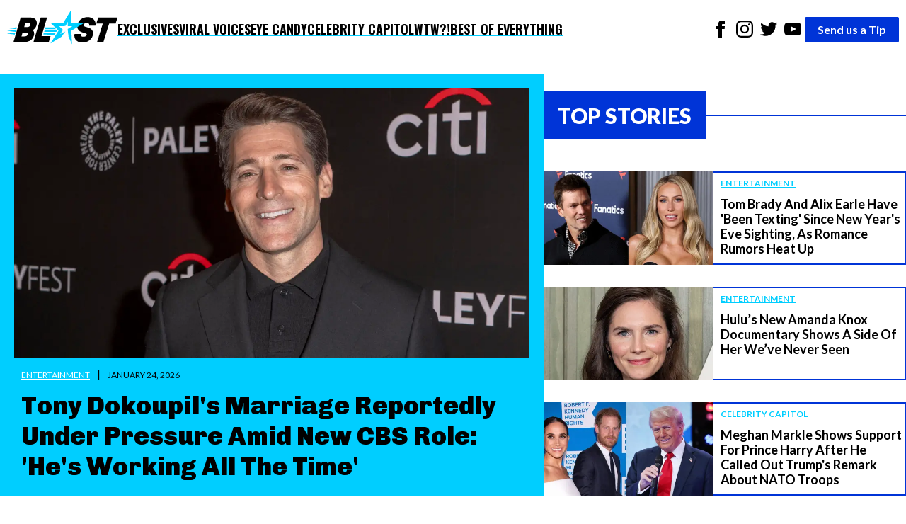

--- FILE ---
content_type: text/html; charset=utf-8
request_url: https://theblast.com/
body_size: 13617
content:
<!DOCTYPE html><html lang="en-US"><head><meta charSet="utf-8"/><meta name="viewport" content="width=device-width, initial-scale=1"/><link rel="preconnect" href="https://fonts.googleapis.com"/><link rel="preconnect" href="https://fonts.gstatic.com" crossorigin="anonymous"/><link href="https://fonts.googleapis.com/css2?family=Chivo:ital,wght@0,100..900;1,100..900&amp;family=Lato:ital,wght@0,100;0,300;0,400;0,700;0,900;1,100;1,300;1,400;1,700;1,900&amp;family=Oswald:wght@200..700&amp;display=swap" rel="stylesheet"/><script async="">
          (function(c,l,a,r,i,t,y){
            c[a]=c[a]||function(){(c[a].q=c[a].q||[]).push(arguments)};
            t=l.createElement(r);t.async=1;t.src="https://www.clarity.ms/tag/"+i;
            y=l.getElementsByTagName(r)[0];y.parentNode.insertBefore(t,y);
            })(window, document, "clarity", "script", "enkcn7stqo");
        </script><style data-styled="true" data-styled-version="6.1.12">.eEyPeQ{padding:15px;position:absolute;right:15px;margin-top:10px;z-index:9;background:white;width:200px;list-style:none;font-weight:bold;transition:opacity 0.2s ease-out;height:auto;overflow:hidden;opacity:1;}/*!sc*/
.eEyPeQ a{text-decoration:none;color:inherit;font-family:"Oswald",sans-serif!important;font-weight:900!important;}/*!sc*/
data-styled.g1[id="sc-braxZu"]{content:"eEyPeQ,"}/*!sc*/
.cjGzrH{color:#161616;font-size:16px;margin-top:10px;}/*!sc*/
.cjGzrH a{font-family:"Oswald",sans-serif!important;font-weight:900!important;}/*!sc*/
data-styled.g2[id="sc-gJhJTp"]{content:"cjGzrH,"}/*!sc*/
.kEmEAq{font-size:13px;color:#999;margin-top:5px;}/*!sc*/
data-styled.g3[id="sc-elDIKY"]{content:"kEmEAq,"}/*!sc*/
.kwTIQ{border-top:1px solid #161616;padding-top:5px;}/*!sc*/
data-styled.g4[id="sc-fQpRED"]{content:"kwTIQ,"}/*!sc*/
@media (min-width: 991px){.izzVdq{display:none;}}/*!sc*/
data-styled.g5[id="sc-dsLQwm"]{content:"izzVdq,"}/*!sc*/
.byJYrB{background-color:white;display:flex;justify-content:space-between;align-items:center;color:black;padding:10px;}/*!sc*/
.byJYrB input[type="checkbox"]{display:none;}/*!sc*/
.byJYrB input[type="checkbox"]:not(:checked)~ul{height:0;padding:0;margin:0;opacity:0;}/*!sc*/
@media (min-width: 960px){.byJYrB{position:sticky;top:0;z-index:100;}}/*!sc*/
data-styled.g6[id="sc-iKTcqh"]{content:"byJYrB,"}/*!sc*/
.bGlXES{display:flex;list-style:none;align-items:center;gap:30px;margin:0;padding:0;}/*!sc*/
data-styled.g7[id="sc-gnpbhQ"]{content:"bGlXES,"}/*!sc*/
.knExNx{font-size:18px;font-weight:bold;position:relative;cursor:pointer;text-transform:uppercase;}/*!sc*/
.knExNx:hover{color:#0073e6;}/*!sc*/
.knExNx a{text-decoration:none;color:inherit;font-family:"Oswald",sans-serif!important;font-weight:900!important;text-decoration:underline;text-decoration-color:#00CEFF;text-underline-offset:4px;text-decoration-thickness:2px;}/*!sc*/
@media (max-width: 990px){.knExNx{display:none;}}/*!sc*/
data-styled.g8[id="sc-la-DxNn"]{content:"knExNx,"}/*!sc*/
.hvbrTo{padding:0 5px;list-style:unset;display:inline-block;}/*!sc*/
data-styled.g9[id="sc-iCZwEW"]{content:"hvbrTo,"}/*!sc*/
.jfoQON{margin:0;padding:5px 0 0 0;position:relative;}/*!sc*/
@media (max-width: 640px){.jfoQON{display:flex;justify-content:center;width:100%;}.jfoQON .sc-iCZwEW:first-child{position:absolute;top:0;left:0;}}/*!sc*/
data-styled.g10[id="sc-knesRu"]{content:"jfoQON,"}/*!sc*/
.fSLLYH{border-radius:2px;font-weight:bold;background-color:#0034d7;color:white;padding:5px 18px;text-decoration:none;}/*!sc*/
@media (max-width: 640px){.fSLLYH{display:block;margin-top:10px;}}/*!sc*/
data-styled.g11[id="sc-dnaUSb"]{content:"fSLLYH,"}/*!sc*/
.fhUnJ{display:flex;align-items:center;gap:20px;}/*!sc*/
@media (max-width: 990px){.fhUnJ{display:none;}}/*!sc*/
data-styled.g12[id="sc-kkmypM"]{content:"fhUnJ,"}/*!sc*/
.eWollf{max-width:1300px;margin:auto;display:flex;flex-direction:row;justify-content:space-between;}/*!sc*/
@media (max-width: 640px){.eWollf{flex-direction:column;align-items:center;}}/*!sc*/
data-styled.g13[id="sc-dkjaqt"]{content:"eWollf,"}/*!sc*/
.hIDYSF{padding:0;list-style:none;}/*!sc*/
.hIDYSF a{text-decoration:none;color:inherit;font-weight:600;}/*!sc*/
@media (max-width: 640px){.hIDYSF{text-align:center;}}/*!sc*/
data-styled.g14[id="sc-jCbFiK"]{content:"hIDYSF,"}/*!sc*/
@media (max-width: 640px){.kTHNoq{margin-top:10px;}}/*!sc*/
data-styled.g15[id="sc-cBYhjr"]{content:"kTHNoq,"}/*!sc*/
.chbVFl{color:black;border:none;padding:1.5em 0;border-top-style:solid;border-top-width:4px;border-image-slice:2;border-bottom:0;border-left:0;border-right:0;border-color:#00CEFF;}/*!sc*/
data-styled.g16[id="sc-jzjKHc"]{content:"chbVFl,"}/*!sc*/
.ebIQss{text-align:center;}/*!sc*/
data-styled.g17[id="sc-czgmHJ"]{content:"ebIQss,"}/*!sc*/
.dTwpzl{padding:0;margin:20px auto 60px auto;max-width:1300px;list-style:none;}/*!sc*/
@media (max-width: 640px){.dTwpzl{text-align:center;}}/*!sc*/
.dTwpzl a{text-decoration:none;color:white;}/*!sc*/
.dTwpzl li{margin-top:10px;}/*!sc*/
data-styled.g18[id="sc-tOkKi"]{content:"dTwpzl,"}/*!sc*/
.jClweP{padding:0;list-style:none;margin-bottom:60px;}/*!sc*/
.jClweP li{display:inline-block;padding:0 10px;}/*!sc*/
data-styled.g19[id="sc-eJgwjL"]{content:"jClweP,"}/*!sc*/
.hnuxDQ{background:#0034D7;border-radius:2px;font-weight:bold;color:white;padding:2px 18px;text-decoration:none;display:inline-block;}/*!sc*/
@media (max-width: 640px){.hnuxDQ{margin-top:10px;}}/*!sc*/
data-styled.g20[id="sc-epPVmt"]{content:"hnuxDQ,"}/*!sc*/
.fXIrkF{height:28px;font-size:14px;font-weight:600;text-align:right;margin-bottom:0;vertical-align:middle;line-height:2;text-decoration:none;color:inherit;}/*!sc*/
data-styled.g21[id="sc-fpSrms"]{content:"fXIrkF,"}/*!sc*/
@media (max-width: 640px){.iHkWIg{margin-top:10px;}}/*!sc*/
data-styled.g22[id="sc-hfvVTD"]{content:"iHkWIg,"}/*!sc*/
.iVgNMY{width:100%;height:auto;object-fit:cover;display:block;}/*!sc*/
data-styled.g23[id="sc-ifyrTC"]{content:"iVgNMY,"}/*!sc*/
.gKpvFi{padding:10px;padding-bottom:0;}/*!sc*/
data-styled.g24[id="sc-dENhDJ"]{content:"gKpvFi,"}/*!sc*/
.jwgpJO{color:#fff;padding:5px 0px;font-size:12px;margin-right:10px;text-transform:uppercase;text-decoration:underline #fff;text-underline-offset:3px;}/*!sc*/
data-styled.g25[id="sc-eEPDDI"]{content:"jwgpJO,"}/*!sc*/
.hhpFlQ{margin-left:10px;font-size:12px;text-transform:uppercase;}/*!sc*/
data-styled.g26[id="sc-gutikT"]{content:"hhpFlQ,"}/*!sc*/
.lepfYI{font-family:"Chivo",sans-serif;font-weight:900;font-size:36px;margin-top:10px;margin-bottom:0;line-height:1.2;}/*!sc*/
data-styled.g27[id="sc-huvEkS"]{content:"lepfYI,"}/*!sc*/
.iqDOIl{width:100%;background-color:#00CEFF;padding:20px;box-sizing:border-box;}/*!sc*/
data-styled.g28[id="sc-fLVwEd"]{content:"iqDOIl,"}/*!sc*/
.dfGyIO{text-decoration:none;color:inherit;}/*!sc*/
data-styled.g29[id="sc-gLXSEc"]{content:"dfGyIO,"}/*!sc*/
.iVIszT img{max-width:240px;height:auto;object-fit:cover;}/*!sc*/
data-styled.g31[id="sc-jcHdAB"]{content:"iVIszT,"}/*!sc*/
.dRnDiL{flex:1;padding-left:10px;border-top:2px solid #0034D7;border-right:2px solid #0034D7;border-bottom:2px solid #0034D7;}/*!sc*/
data-styled.g32[id="sc-euGpHm"]{content:"dRnDiL,"}/*!sc*/
.jQDva{display:inline-block;font-size:12px;color:#00CEFF;text-decoration:underline #00CEFF;text-underline-offset:3px;margin-bottom:5px;font-weight:bold;text-transform:uppercase;}/*!sc*/
data-styled.g33[id="sc-pFPEP"]{content:"jQDva,"}/*!sc*/
.iXLqIV{font-size:18px;font-weight:bold;margin:5px 0 0 0;line-height:1.2;}/*!sc*/
data-styled.g34[id="sc-bhjgvs"]{content:"iXLqIV,"}/*!sc*/
.eyXqCo{text-decoration:none;color:inherit;display:flex;}/*!sc*/
data-styled.g35[id="sc-irEpRR"]{content:"eyXqCo,"}/*!sc*/
.idLSaK{display:flex;align-items:center;}/*!sc*/
data-styled.g36[id="sc-dJDBYC"]{content:"idLSaK,"}/*!sc*/
.kFKaXI{padding:10px 20px;font-weight:900;text-transform:uppercase;font-size:30px;}/*!sc*/
data-styled.g37[id="sc-kTYLvb"]{content:"kFKaXI,"}/*!sc*/
.lkRoiH{flex:1;height:2px;}/*!sc*/
data-styled.g38[id="sc-dorvvM"]{content:"lkRoiH,"}/*!sc*/
.jyamsw{background:white;display:flex;align-items:stretch;padding:20px 0;gap:20px;}/*!sc*/
@media (max-width: 990px){.jyamsw{flex-direction:column;}}/*!sc*/
data-styled.g39[id="sc-kyMESl"]{content:"jyamsw,"}/*!sc*/
.bbIfln{flex:1.5;}/*!sc*/
data-styled.g40[id="sc-dwYcXH"]{content:"bbIfln,"}/*!sc*/
.hYmatP{flex:1;display:flex;flex-direction:column;}/*!sc*/
data-styled.g41[id="sc-exayXG"]{content:"hYmatP,"}/*!sc*/
.fqNZKI{list-style:none;padding:0;margin:0;flex-grow:1;display:flex;flex-direction:column;justify-content:space-between;margin-top:20px;}/*!sc*/
data-styled.g42[id="sc-dHrNzZ"]{content:"fqNZKI,"}/*!sc*/
.cFcnsG{width:100%;height:auto;object-fit:cover;display:block;}/*!sc*/
data-styled.g43[id="sc-eHujzY"]{content:"cFcnsG,"}/*!sc*/
.iYcmnh{min-height:180px;padding:20px;border-left:2px solid #0034D7;border-right:2px solid #0034D7;border-bottom:2px solid #0034D7;}/*!sc*/
data-styled.g44[id="sc-jXUnUj"]{content:"iYcmnh,"}/*!sc*/
.iRRyJW{color:#00CEFF;font-weight:700;text-decoration:underline #00CEFF;text-underline-offset:3px;padding:5px 0px;font-size:14px;margin-right:10px;text-transform:uppercase;}/*!sc*/
data-styled.g45[id="sc-kXWJUi"]{content:"iRRyJW,"}/*!sc*/
.TgpIo{margin-left:10px;font-size:12px;text-transform:uppercase;}/*!sc*/
data-styled.g46[id="sc-kinYwB"]{content:"TgpIo,"}/*!sc*/
.itWFLB{font-size:20px;margin-top:10px;margin-bottom:0;line-height:1.2;font-weight:700;}/*!sc*/
data-styled.g47[id="sc-liquwA"]{content:"itWFLB,"}/*!sc*/
.fdsWNo{width:100%;box-sizing:border-box;}/*!sc*/
data-styled.g48[id="sc-eTdEpr"]{content:"fdsWNo,"}/*!sc*/
.gQZFlx{text-decoration:none;color:inherit;}/*!sc*/
data-styled.g49[id="sc-fTgapq"]{content:"gQZFlx,"}/*!sc*/
.gCMoTu{background:white;padding:20px 0;}/*!sc*/
data-styled.g50[id="sc-ZubPq"]{content:"gCMoTu,"}/*!sc*/
.hnpIPC{list-style:none;padding:0;margin:0;margin-top:20px;display:grid;grid-template-columns:repeat(
    auto-fit,
    minmax(300px, 1fr)
  );gap:40px;}/*!sc*/
.hnpIPC .post-info{min-height:105px!important;}/*!sc*/
data-styled.g51[id="sc-foMnoT"]{content:"hnpIPC,"}/*!sc*/
.kEDVFZ{background:white;padding:20px 0;}/*!sc*/
data-styled.g52[id="sc-WChnI"]{content:"kEDVFZ,"}/*!sc*/
.lcRDAc{list-style:none;padding:0;margin:0;margin-top:20px;display:grid;grid-template-columns:repeat(
    auto-fit,
    minmax(250px, 1fr)
  );gap:40px;}/*!sc*/
data-styled.g53[id="sc-flUsNl"]{content:"lcRDAc,"}/*!sc*/
.cSgPgy{background:white;padding:20px 0 60px 0;}/*!sc*/
data-styled.g54[id="sc-hAqmLS"]{content:"cSgPgy,"}/*!sc*/
.dbBMRg{list-style:none;padding:0;margin:0;margin-top:20px;display:grid;grid-template-columns:repeat(auto-fit, minmax(580px, 1fr));gap:40px;}/*!sc*/
@media (max-width: 768px){.dbBMRg{grid-template-columns:repeat(auto-fit, minmax(300px, 1fr));gap:20px;}}/*!sc*/
@media (max-width: 480px){.dbBMRg{grid-template-columns:1fr;gap:15px;}}/*!sc*/
data-styled.g55[id="sc-AmOMz"]{content:"dbBMRg,"}/*!sc*/
.dJsSmv{background:white;display:flex;align-items:stretch;padding:20px 0;gap:60px;}/*!sc*/
@media (max-width: 990px){.dJsSmv{flex-direction:column;}}/*!sc*/
data-styled.g56[id="sc-hxyskk"]{content:"dJsSmv,"}/*!sc*/
.kaCbxE{flex:1;}/*!sc*/
data-styled.g57[id="sc-xuUkR"]{content:"kaCbxE,"}/*!sc*/
.kRzEIv{flex:1;display:flex;flex-direction:column;}/*!sc*/
data-styled.g58[id="sc-cvzDha"]{content:"kRzEIv,"}/*!sc*/
.iCLvvz{list-style:none;padding:0;margin:0;display:flex;flex-direction:column;justify-content:space-between;margin-top:20px;}/*!sc*/
data-styled.g59[id="sc-gKROGD"]{content:"iCLvvz,"}/*!sc*/
.ccekPd{background-color:#0034D7;flex-grow:1;}/*!sc*/
data-styled.g60[id="sc-grBnJl"]{content:"ccekPd,"}/*!sc*/
.jLzJJB{flex-grow:1;list-style:none;margin:0;padding:30px;color:#fff;display:flex;flex-direction:column;gap:42px;}/*!sc*/
data-styled.g61[id="sc-hrDJJk"]{content:"jLzJJB,"}/*!sc*/
.cZCUEz{display:flex;width:100%;height:60px;}/*!sc*/
data-styled.g62[id="sc-jhhoqv"]{content:"cZCUEz,"}/*!sc*/
.iMLgOd{display:flex;align-items:center;background-color:#0034D7;color:#fff;padding:10px 20px;font-weight:900;text-transform:uppercase;font-size:30px;margin-right:2px;margin-bottom:2px;}/*!sc*/
data-styled.g63[id="sc-khjKqu"]{content:"iMLgOd,"}/*!sc*/
.eWKvsH{flex:1;background:linear-gradient(
    to bottom,
    #ffffff 50%,
    #0034D7 50%
  );}/*!sc*/
data-styled.g64[id="sc-bDbPgR"]{content:"eWKvsH,"}/*!sc*/
.ePQebw{max-width:1300px;margin:auto;}/*!sc*/
data-styled.g65[id="sc-cDelgQ"]{content:"ePQebw,"}/*!sc*/
.kQAqzD{margin:0;font-family:"Lato",serif;font-size:16px;font-weight:400;line-height:1.625;-webkit-font-smoothing:antialiased;}/*!sc*/
data-styled.g66[id="sc-esHPOb"]{content:"kQAqzD,"}/*!sc*/
</style><link rel="icon" href="https://theblast.prod.media.wordpress.mattersmedia.io/2025/04/10103529/favicon-16x16-1.png" sizes="16x16"/><link rel="icon" href="https://theblast.prod.media.wordpress.mattersmedia.io/2025/04/10103532/favicon-32x32-1.png" sizes="32x32"/><link rel="icon" href="https://theblast.prod.media.wordpress.mattersmedia.io/2025/04/10103517/android-chrome-192x192-1.png" sizes="192x192"/><link rel="apple-touch-icon" href="https://theblast.prod.media.wordpress.mattersmedia.io/2025/04/10103525/apple-touch-icon.png"/><meta name="msapplication-TileImage" content="https://theblast.prod.media.wordpress.mattersmedia.io/2025/04/10103517/android-chrome-192x192-1.png"/><title>The Blast: Celebrity Entertainment News</title><link rel="canonical" href="https://theblast.com/"/><link rel="alternate" type="application/rss+xml" href="https://theblast.com/feed/"/><meta name="description" content="All the best exclusive &amp; breaking news in the world of celebrity entertainment. We are first, accurate &amp; always bringing you the real story."/><meta name="robots" content="index, follow, max-image-preview:large, max-snippet:-1, max-video-preview:-1"/><meta property="og:locale" content="en_US"/><meta property="og:type" content="website"/><meta property="og:url" content="https://theblast.com/"/><meta property="og:site_name" content="The Blast"/><meta property="article:publisher" content="https://www.facebook.com/TheBlastnews"/><meta property="article:modified_time" content="2025-04-10T20:15:47+00:00"/><meta property="og:image" content="https://theblast.prod.media.wordpress.mattersmedia.io/2025/04/10103510/BlastLogo-PRIMARY.png"/><meta property="og:image:width" content="7195"/><meta property="og:image:height" content="2211"/><meta property="og:image:type" content="image/png"/><meta property="twitter:card" content="summary_large_image"/><meta property="twitter:site" content="@theblastnews"/><script type="application/ld+json">{"@context":"https://schema.org","@graph":[{"@type":"WebPage","@id":"https://theblast.com/","url":"https://theblast.com/","name":"The Blast - Breaking Celebrity News - Entertainment Celebrity Gossip","isPartOf":"https://theblast.com/#website","about":"https://theblast.com/#organization","datePublished":"2021-05-16T08:13:32+00:00","dateModified":"2025-04-10T20:15:47+00:00","description":"All the best exclusive & breaking news in the world of celebrity entertainment. We are first, accurate & always bringing you the real story.","breadcrumb":"https://theblast.com/#breadcrumb","inLanguage":"en-US","potentialAction":[{"@type":"ReadAction","target":["https://theblast.com/"]}]},{"@type":"BreadcrumbList","@id":"https://theblast.com/#breadcrumb","itemListElement":[]},{"@type":"WebSite","@id":"https://theblast.com/#website","url":"https://theblast.com/","name":"","description":"","publisher":"https://theblast.com/#organization","inLanguage":"en-US"},{"@type":"Organization","@id":"https://theblast.com/#organization","name":"The Blast","url":"https://theblast.com/","logo":{"@type":"ImageObject","inlanguage":"en-US","@id":"#/schema/logo/image/","url":"https://theblast.prod.media.wordpress.mattersmedia.io/2025/04/10104945/logo-2025.png","contentUrl":"https://theblast.prod.media.wordpress.mattersmedia.io/2025/04/10104945/logo-2025.png","width":1094,"height":336,"caption":"The Blast"},"image":{"@id":"#/schema/logo/image/"},"sameAs":["https://www.facebook.com/TheBlastnews","https://twitter.com/theblastnews","https://www.instagram.com/blast/","https://www.linkedin.com/company/the-blast","https://www.youtube.com/theblast"]}]}</script></head><body class="sc-esHPOb kQAqzD"><div class="sc-cDelgQ ePQebw"><nav class="sc-iKTcqh byJYrB"><ul class="sc-gnpbhQ bGlXES"><div class="logo"><a href="/"><img width="156" height="57" src="/assets/logo-primary.svg" alt="The Blast"/></a></div><li class="sc-la-DxNn knExNx"><a href="/category/exclusive/">Exclusives</a></li><li class="sc-la-DxNn knExNx"><a href="/category/tiktok/">Viral Voices</a></li><li class="sc-la-DxNn knExNx"><a href="/category/photos/">Eye Candy</a></li><li class="sc-la-DxNn knExNx"><a href="/category/politics/">Celebrity Capitol</a></li><li class="sc-la-DxNn knExNx"><a href="/category/what-the-what/">WTW?!</a></li><li class="sc-la-DxNn knExNx"><a href="/category/best-of-everything/">Best of Everything</a></li></ul><div class="sc-kkmypM fhUnJ"><ul class="sc-knesRu jfoQON"><li class="sc-iCZwEW hvbrTo"><a href="https://www.facebook.com/TheBlastnews"><svg xmlns="http://www.w3.org/2000/svg" width="24" height="24" fill="#000000" viewBox="0 0 24 24"><title>Link to Facebook</title><path d="M9 8h-3v4h3v12h5v-12h3.642l.358-4h-4v-1.667c0-.955.192-1.333 1.115-1.333h2.885v-5h-3.808c-3.596 0-5.192 1.583-5.192 4.615v3.385z"></path></svg></a></li><li class="sc-iCZwEW hvbrTo"><a href="https://www.instagram.com/blast/"><svg xmlns="http://www.w3.org/2000/svg" width="24" height="24" fill="#000000" viewBox="0 0 24 24"><title>Link to Instagram</title><path d="M12 2.163c3.204 0 3.584.012 4.85.07 3.252.148 4.771 1.691 4.919 4.919.058 1.265.069 1.645.069 4.849 0 3.205-.012 3.584-.069 4.849-.149 3.225-1.664 4.771-4.919 4.919-1.266.058-1.644.07-4.85.07-3.204 0-3.584-.012-4.849-.07-3.26-.149-4.771-1.699-4.919-4.92-.058-1.265-.07-1.644-.07-4.849 0-3.204.013-3.583.07-4.849.149-3.227 1.664-4.771 4.919-4.919 1.266-.057 1.645-.069 4.849-.069zm0-2.163c-3.259 0-3.667.014-4.947.072-4.358.2-6.78 2.618-6.98 6.98-.059 1.281-.073 1.689-.073 4.948 0 3.259.014 3.668.072 4.948.2 4.358 2.618 6.78 6.98 6.98 1.281.058 1.689.072 4.948.072 3.259 0 3.668-.014 4.948-.072 4.354-.2 6.782-2.618 6.979-6.98.059-1.28.073-1.689.073-4.948 0-3.259-.014-3.667-.072-4.947-.196-4.354-2.617-6.78-6.979-6.98-1.281-.059-1.69-.073-4.949-.073zm0 5.838c-3.403 0-6.162 2.759-6.162 6.162s2.759 6.163 6.162 6.163 6.162-2.759 6.162-6.163c0-3.403-2.759-6.162-6.162-6.162zm0 10.162c-2.209 0-4-1.79-4-4 0-2.209 1.791-4 4-4s4 1.791 4 4c0 2.21-1.791 4-4 4zm6.406-11.845c-.796 0-1.441.645-1.441 1.44s.645 1.44 1.441 1.44c.795 0 1.439-.645 1.439-1.44s-.644-1.44-1.439-1.44z"></path></svg></a></li><li class="sc-iCZwEW hvbrTo"><a href="https://twitter.com/theblastnews"><svg xmlns="http://www.w3.org/2000/svg" width="24" height="24" fill="#000000" viewBox="0 0 24 24"><title>Link to Twitter</title><path d="M24 4.557c-.883.392-1.832.656-2.828.775 1.017-.609 1.798-1.574 2.165-2.724-.951.564-2.005.974-3.127 1.195-.897-.957-2.178-1.555-3.594-1.555-3.179 0-5.515 2.966-4.797 6.045-4.091-.205-7.719-2.165-10.148-5.144-1.29 2.213-.669 5.108 1.523 6.574-.806-.026-1.566-.247-2.229-.616-.054 2.281 1.581 4.415 3.949 4.89-.693.188-1.452.232-2.224.084.626 1.956 2.444 3.379 4.6 3.419-2.07 1.623-4.678 2.348-7.29 2.04 2.179 1.397 4.768 2.212 7.548 2.212 9.142 0 14.307-7.721 13.995-14.646.962-.695 1.797-1.562 2.457-2.549z"></path></svg></a></li><li class="sc-iCZwEW hvbrTo"><a href="https://www.youtube.com/theblast"><svg xmlns="http://www.w3.org/2000/svg" width="24" height="24" fill="#000000" viewBox="0 0 24 24"><title>Link to Youtube</title><path d="M19.615 3.184c-3.604-.246-11.631-.245-15.23 0-3.897.266-4.356 2.62-4.385 8.816.029 6.185.484 8.549 4.385 8.816 3.6.245 11.626.246 15.23 0 3.897-.266 4.356-2.62 4.385-8.816-.029-6.185-.484-8.549-4.385-8.816zm-10.615 12.816v-8l8 3.993-8 4.007z"></path></svg></a></li></ul><a href="/have-a-tip" class="sc-dnaUSb fSLLYH">Send us a Tip</a></div><div class="sc-dsLQwm izzVdq"><input id="menu" type="checkbox"/><label for="menu"><svg xmlns="http://www.w3.org/2000/svg" viewBox="0 0 10 8" stroke="#000" stroke-width=".6" fill="rgba(0,0,0,0)" stroke-linecap="round" style="cursor:pointer;width:40px"><path d="M2,3L5,3L8,3M2,5L8,5M2,7L5,7L8,7"><animate dur="0.2s" attributeName="d" values="M2,3L5,3L8,3M2,5L8,5M2,7L5,7L8,7;M3,3L5,5L7,3M5,5L5,5M3,7L5,5L7,7" fill="freeze" begin="start.begin"></animate><animate dur="0.2s" attributeName="d" values="M3,3L5,5L7,3M5,5L5,5M3,7L5,5L7,7;M2,3L5,3L8,3M2,5L8,5M2,7L5,7L8,7" fill="freeze" begin="reverse.begin"></animate></path><rect width="10" height="10" stroke="none"><animate dur="2s" id="reverse" attributeName="width" begin="click"></animate></rect><rect width="10" height="10" stroke="none"><animate dur="0.001s" id="start" attributeName="width" values="10;0" fill="freeze" begin="click"></animate><animate dur="0.001s" attributeName="width" values="0;10" fill="freeze" begin="reverse.begin"></animate></rect></svg></label><ul id="menu-header-menu" class="sc-braxZu eEyPeQ menu genesis-nav-menu menu-primary js-superfish"><li class="sc-gJhJTp cjGzrH"><a href="/category/exclusive/">Exclusives</a></li><li class="sc-gJhJTp cjGzrH"><a href="/category/tiktok/">Viral Voices</a></li><li class="sc-gJhJTp cjGzrH"><a href="/category/photos/">Eye Candy</a></li><li class="sc-gJhJTp cjGzrH"><a href="/category/politics/">Celebrity Capitol</a></li><li class="sc-gJhJTp cjGzrH"><a href="/category/what-the-what/">WTW?!</a></li><li class="sc-gJhJTp cjGzrH"><a href="/category/best-of-everything/">Best of Everything</a></li><li class="sc-elDIKY sc-fQpRED kEmEAq kwTIQ"><a href="/about/">ABOUT THE BLAST</a></li><li class="sc-elDIKY kEmEAq"><a href="/privacy-policy/">PRIVACY POLICY</a></li><li class="sc-elDIKY kEmEAq"><a href="/terms-of-use/">TERMS OF USE</a></li><li class="sc-elDIKY kEmEAq"><a href="/contact/">CONTACT</a></li></ul></div></nav><div class="sc-kyMESl jyamsw"><section class="sc-dwYcXH bbIfln"><article class="sc-fLVwEd iqDOIl"><a href="https://theblast.com/765743/tony-dokoupil-marriage-pressure-cbs-role/" class="sc-gLXSEc dfGyIO"><img src="https://theblast.prod.media.wordpress.mattersmedia.io/brand-img/123/0x0/2026/01/16181425/tony-dokoupil-1-scaled-e1768615246748.jpg?" loading="eager" srcSet="https://theblast.prod.media.wordpress.mattersmedia.io/brand-img/123/480x251/2026/01/16181425/tony-dokoupil-1-scaled-e1768615246748.jpg? 480w, https://theblast.prod.media.wordpress.mattersmedia.io/brand-img/123/640x335/2026/01/16181425/tony-dokoupil-1-scaled-e1768615246748.jpg? 640w, https://theblast.prod.media.wordpress.mattersmedia.io/brand-img/123/768x402/2026/01/16181425/tony-dokoupil-1-scaled-e1768615246748.jpg? 768w, https://theblast.prod.media.wordpress.mattersmedia.io/brand-img/123/1024x536/2026/01/16181425/tony-dokoupil-1-scaled-e1768615246748.jpg? 1024w, https://theblast.prod.media.wordpress.mattersmedia.io/brand-img/123/1280x670/2026/01/16181425/tony-dokoupil-1-scaled-e1768615246748.jpg? 1280w, https://theblast.prod.media.wordpress.mattersmedia.io/brand-img/123/1440x753/2026/01/16181425/tony-dokoupil-1-scaled-e1768615246748.jpg? 1440w, https://theblast.prod.media.wordpress.mattersmedia.io/brand-img/123/1600x837/2026/01/16181425/tony-dokoupil-1-scaled-e1768615246748.jpg? 1600w, https://theblast.prod.media.wordpress.mattersmedia.io/brand-img/123/2160x1130/2026/01/16181425/tony-dokoupil-1-scaled-e1768615246748.jpg? 2160w" sizes="100vw" width="2160" height="1130" alt="Tony Dokoupil" class="sc-ifyrTC iVgNMY"/><div class="sc-dENhDJ gKpvFi"><span class="sc-eEPDDI jwgpJO">Entertainment</span><span>|</span><span class="sc-gutikT hhpFlQ">January 24, 2026</span><h2 class="sc-huvEkS lepfYI">Tony Dokoupil&#x27;s Marriage Reportedly Under Pressure Amid New CBS Role: &#x27;He&#x27;s Working All The Time&#x27;</h2></div></a></article></section><section class="sc-exayXG hYmatP"><div style="color:white" class="sc-dJDBYC idLSaK"><h1 style="background-color:#0034D7" class="sc-kTYLvb kFKaXI">Top Stories</h1><span style="background-color:#0034D7" class="sc-dorvvM lkRoiH"></span></div><ul class="sc-dHrNzZ fqNZKI"><li><article class="sc-bSlUec"><a href="https://theblast.com/765730/tom-brady-alix-earle-texting-new-years-eve/" class="sc-irEpRR eyXqCo"><div class="sc-jcHdAB iVIszT"><img src="https://theblast.prod.media.wordpress.mattersmedia.io/brand-img/123/0x0/2026/01/03151842/tom-brady-alix-earle.jpg?" loading="eager" srcSet="https://theblast.prod.media.wordpress.mattersmedia.io/brand-img/123/480x251/2026/01/03151842/tom-brady-alix-earle.jpg? 480w" sizes="100vw" width="480" height="251" alt="Tom Brady, Alix Earle photo collage" style="width:100%;height:100%;object-fit:cover"/></div><div class="sc-euGpHm dRnDiL"><span class="sc-pFPEP jQDva">Entertainment</span><h2 class="sc-bhjgvs iXLqIV">Tom Brady And Alix Earle Have &#x27;Been Texting&#x27; Since New Year&#x27;s Eve Sighting, As Romance Rumors Heat Up</h2></div></a></article></li><li><article class="sc-bSlUec"><a href="https://theblast.com/765588/hulu-new-amanda-knox-documentary-shows-side-never-seen/" class="sc-irEpRR eyXqCo"><div class="sc-jcHdAB iVIszT"><img src="https://theblast.prod.media.wordpress.mattersmedia.io/brand-img/123/0x0/2026/01/24160739/Amanda-Knox-premiere.jpg?" loading="eager" srcSet="https://theblast.prod.media.wordpress.mattersmedia.io/brand-img/123/480x251/2026/01/24160739/Amanda-Knox-premiere.jpg? 480w" sizes="100vw" width="480" height="251" alt="Amanda Knox at a premiere" style="width:100%;height:100%;object-fit:cover"/></div><div class="sc-euGpHm dRnDiL"><span class="sc-pFPEP jQDva">Entertainment</span><h2 class="sc-bhjgvs iXLqIV">Hulu’s New Amanda Knox Documentary Shows A Side Of Her We’ve Never Seen</h2></div></a></article></li><li><article class="sc-bSlUec"><a href="https://theblast.com/765722/meghan-markle-support-prince-harry-trump/" class="sc-irEpRR eyXqCo"><div class="sc-jcHdAB iVIszT"><img src="https://theblast.prod.media.wordpress.mattersmedia.io/brand-img/123/0x0/2024/11/08031802/Meghan-Markle-Prince-Harry-Donald-Trump.jpg?" loading="eager" srcSet="https://theblast.prod.media.wordpress.mattersmedia.io/brand-img/123/480x251/2024/11/08031802/Meghan-Markle-Prince-Harry-Donald-Trump.jpg? 480w" sizes="100vw" width="480" height="251" alt="Meghan Markle, Prince Harry, Donald Trump photo collage" style="width:100%;height:100%;object-fit:cover"/></div><div class="sc-euGpHm dRnDiL"><span class="sc-pFPEP jQDva">Celebrity Capitol</span><h2 class="sc-bhjgvs iXLqIV">Meghan Markle Shows Support For Prince Harry After He Called Out Trump&#x27;s Remark About NATO Troops</h2></div></a></article></li></ul></section></div><div class="lngtd-dynamic-leaderboard"></div><div class="sc-ZubPq gCMoTu"><div style="color:white" class="sc-dJDBYC idLSaK"><h1 style="background-color:#0034D7" class="sc-kTYLvb kFKaXI">Latest News</h1><span style="background-color:#0034D7" class="sc-dorvvM lkRoiH"></span></div><ul class="sc-foMnoT hnpIPC"><li><article class="sc-eTdEpr fdsWNo"><a href="https://theblast.com/765686/barron-trump-friend-one-word-remark/" class="sc-fTgapq gQZFlx"><img src="https://theblast.prod.media.wordpress.mattersmedia.io/brand-img/123/0x0/2026/01/22142655/barron-trump-7-scaled-e1769110204916.jpg?" loading="eager" srcSet="https://theblast.prod.media.wordpress.mattersmedia.io/brand-img/123/640x335/2026/01/22142655/barron-trump-7-scaled-e1769110204916.jpg? 640w" sizes="100vw" width="640" height="335" alt="Barron Trump at the Donald Trump and J.D. Vance Swearing-In at the US Capitol" class="sc-eHujzY cFcnsG"/><div class="sc-jXUnUj iYcmnh post-info"><span class="sc-kXWJUi iRRyJW">Celebrity Capitol</span><span>|</span><span class="sc-kinYwB TgpIo">January 24, 2026</span><h2 class="sc-liquwA itWFLB">Barron Trump&#x27;s Female Friend&#x27;s One-Word Remark About Him That Allegedly Enraged Her &#x27;Jealous&#x27; Ex</h2></div></a></article></li><li><article class="sc-eTdEpr fdsWNo"><a href="https://theblast.com/765620/jason-biggs-son-watch-american-pie/" class="sc-fTgapq gQZFlx"><img src="https://theblast.prod.media.wordpress.mattersmedia.io/brand-img/123/0x0/2026/01/24163624/jason-biggs-5-scaled-e1769291013462.jpg?" loading="eager" srcSet="https://theblast.prod.media.wordpress.mattersmedia.io/brand-img/123/640x335/2026/01/24163624/jason-biggs-5-scaled-e1769291013462.jpg? 640w" sizes="100vw" width="640" height="335" alt="Jason Biggs" class="sc-eHujzY cFcnsG"/><div class="sc-jXUnUj iYcmnh post-info"><span class="sc-kXWJUi iRRyJW">Entertainment</span><span>|</span><span class="sc-kinYwB TgpIo">January 24, 2026</span><h2 class="sc-liquwA itWFLB">Why Jason Biggs Showed His 11-Year-Old Son His Infamous &#x27;American Pie&#x27; Scene</h2></div></a></article></li><li><article class="sc-eTdEpr fdsWNo"><a href="https://theblast.com/765649/chad-hugo-sues-pharrell-williams-self-dealing-withholding-royalties/" class="sc-fTgapq gQZFlx"><img src="https://theblast.prod.media.wordpress.mattersmedia.io/brand-img/123/0x0/2026/01/24161501/Pharrell-Williams3-scaled-e1769289393577.jpg?" loading="eager" srcSet="https://theblast.prod.media.wordpress.mattersmedia.io/brand-img/123/640x335/2026/01/24161501/Pharrell-Williams3-scaled-e1769289393577.jpg? 640w" sizes="100vw" width="640" height="335" alt="Pharrell Williams at 2019 Hollywood Film Awards" class="sc-eHujzY cFcnsG"/><div class="sc-jXUnUj iYcmnh post-info"><span class="sc-kXWJUi iRRyJW">News</span><span>|</span><span class="sc-kinYwB TgpIo">January 24, 2026</span><h2 class="sc-liquwA itWFLB">Chad Hugo Sues Pharrell Williams For ‘Self-Dealing’ And Withholding Royalties</h2></div></a></article></li><li><article class="sc-eTdEpr fdsWNo"><a href="https://theblast.com/765601/taylor-swift-protect-peace-blake-lively/" class="sc-fTgapq gQZFlx"><img src="https://theblast.prod.media.wordpress.mattersmedia.io/brand-img/123/0x0/2025/02/06171519/Taylor-Swift-Blake-Lively.jpg?" loading="eager" srcSet="https://theblast.prod.media.wordpress.mattersmedia.io/brand-img/123/640x335/2025/02/06171519/Taylor-Swift-Blake-Lively.jpg? 640w" sizes="100vw" width="640" height="335" alt="Taylor Swift, Blake Lively photo collage" class="sc-eHujzY cFcnsG"/><div class="sc-jXUnUj iYcmnh post-info"><span class="sc-kXWJUi iRRyJW">Entertainment</span><span>|</span><span class="sc-kinYwB TgpIo">January 24, 2026</span><h2 class="sc-liquwA itWFLB">Taylor Swift Has Reportedly Made Moves To &#x27;Protect Her Peace&#x27; After Her Blake Lively Texts Were Exposed</h2></div></a></article></li><li><article class="sc-eTdEpr fdsWNo"><a href="https://theblast.com/765587/victoria-beckham-betrayed-brooklyn-scathing/" class="sc-fTgapq gQZFlx"><img src="https://theblast.prod.media.wordpress.mattersmedia.io/brand-img/123/0x0/2024/04/21102434/Victoria-Beckham-scaled-e1713709575698.jpeg?" loading="eager" srcSet="https://theblast.prod.media.wordpress.mattersmedia.io/brand-img/123/640x335/2024/04/21102434/Victoria-Beckham-scaled-e1713709575698.jpeg? 640w" sizes="100vw" width="640" height="335" alt="Victoria Beckham at the Premiere Of &quot;Lola&quot;" class="sc-eHujzY cFcnsG"/><div class="sc-jXUnUj iYcmnh post-info"><span class="sc-kXWJUi iRRyJW">Entertainment</span><span>|</span><span class="sc-kinYwB TgpIo">January 24, 2026</span><h2 class="sc-liquwA itWFLB">Victoria Beckham Feels &#x27;Betrayed&#x27; By Son Brooklyn&#x27;s Scathing Claims After Protecting Him From &#x27;Dark Stories&#x27;</h2></div></a></article></li><li><article class="sc-eTdEpr fdsWNo"><a href="https://theblast.com/765576/amanda-bynes-debuts-new-eyebrow-color-turned-heads/" class="sc-fTgapq gQZFlx"><img src="https://theblast.prod.media.wordpress.mattersmedia.io/brand-img/123/0x0/2022/02/1074942-screen-shot-2020-02-15-at-6-e1645887679543.png?" loading="eager" srcSet="https://theblast.prod.media.wordpress.mattersmedia.io/brand-img/123/640x335/2022/02/1074942-screen-shot-2020-02-15-at-6-e1645887679543.png? 640w" sizes="100vw" width="640" height="335" alt="Amanda Bynes is not inspired by Britney Spears" class="sc-eHujzY cFcnsG"/><div class="sc-jXUnUj iYcmnh post-info"><span class="sc-kXWJUi iRRyJW">Entertainment</span><span>|</span><span class="sc-kinYwB TgpIo">January 24, 2026</span><h2 class="sc-liquwA itWFLB">Amanda Bynes Debuts New Eyebrow Color Which Immediately Turned Heads</h2></div></a></article></li><li><article class="sc-eTdEpr fdsWNo"><a href="https://theblast.com/765566/kelly-clarkson-one-foot-out-door-talk-show-exit-rumors/" class="sc-fTgapq gQZFlx"><img src="https://theblast.prod.media.wordpress.mattersmedia.io/brand-img/123/0x0/2026/01/24110208/kelly-clarkson-scaled-e1769270543603.jpg?" loading="eager" srcSet="https://theblast.prod.media.wordpress.mattersmedia.io/brand-img/123/640x335/2026/01/24110208/kelly-clarkson-scaled-e1769270543603.jpg? 640w" sizes="100vw" width="640" height="335" alt="Kelly Clarkson at 2019 Billboard Music Awards" class="sc-eHujzY cFcnsG"/><div class="sc-jXUnUj iYcmnh post-info"><span class="sc-kXWJUi iRRyJW">Entertainment</span><span>|</span><span class="sc-kinYwB TgpIo">January 24, 2026</span><h2 class="sc-liquwA itWFLB">Kelly Clarkson Said To Be ‘One Foot Out The Door’ As Talk Show Exit Rumors Heat Up</h2></div></a></article></li><li><article class="sc-eTdEpr fdsWNo"><a href="https://theblast.com/765549/donald-trumps-super-bowl-snub-bad-bunny-drag-session/" class="sc-fTgapq gQZFlx"><img src="https://theblast.prod.media.wordpress.mattersmedia.io/brand-img/123/0x0/2026/01/24100405/bad-bunny-donald-trump.jpg?" loading="eager" srcSet="https://theblast.prod.media.wordpress.mattersmedia.io/brand-img/123/640x335/2026/01/24100405/bad-bunny-donald-trump.jpg? 640w" sizes="100vw" width="640" height="335" alt="Bad Bunny (left) Donald Trump (right)" class="sc-eHujzY cFcnsG"/><div class="sc-jXUnUj iYcmnh post-info"><span class="sc-kXWJUi iRRyJW">Celebrity Capitol</span><span>|</span><span class="sc-kinYwB TgpIo">January 24, 2026</span><h2 class="sc-liquwA itWFLB">Donald Trump’s Super Bowl Snub Turns Into A Bad Bunny Drag Session</h2></div></a></article></li><li><article class="sc-eTdEpr fdsWNo"><a href="https://theblast.com/765567/justin-baldoni-asks-prayers-protection-blake-lively/" class="sc-fTgapq gQZFlx"><img src="https://theblast.prod.media.wordpress.mattersmedia.io/brand-img/123/0x0/2025/01/27162125/justin-baldoni-blake-lively-1.jpg?" loading="eager" srcSet="https://theblast.prod.media.wordpress.mattersmedia.io/brand-img/123/640x335/2025/01/27162125/justin-baldoni-blake-lively-1.jpg? 640w" sizes="100vw" width="640" height="335" alt="Justin Baldoni (left) Blake Lively (right)" class="sc-eHujzY cFcnsG"/><div class="sc-jXUnUj iYcmnh post-info"><span class="sc-kXWJUi iRRyJW">Entertainment</span><span>|</span><span class="sc-kinYwB TgpIo">January 24, 2026</span><h2 class="sc-liquwA itWFLB">Justin Baldoni Asks For Prayers Of ‘Protection’ Against Blake Lively</h2></div></a></article></li></ul></div><div class="lngtd-dynamic-leaderboard"></div><div class="sc-hxyskk dJsSmv"><section class="sc-xuUkR kaCbxE"><div><div class="sc-jhhoqv cZCUEz"><h1 class="sc-khjKqu iMLgOd">Viral Voices</h1><div class="sc-bDbPgR eWKvsH"></div></div><div class="sc-grBnJl ccekPd"><ul class="sc-hrDJJk jLzJJB"><li><article class="sc-bSlUec"><a href="https://theblast.com/755060/from-paw-patrol-chair-to-award-winner-keith-lee-crowned-tiktok-creator-of-the-year/" class="sc-irEpRR eyXqCo"><div class="sc-jcHdAB iVIszT"><img src="https://theblast.prod.media.wordpress.mattersmedia.io/brand-img/123/0x0/2025/12/19141003/MEGA1329557_034-1-scaled-e1766171440751.jpg?" loading="eager" srcSet="https://theblast.prod.media.wordpress.mattersmedia.io/brand-img/123/480x251/2025/12/19141003/MEGA1329557_034-1-scaled-e1766171440751.jpg? 480w" sizes="100vw" width="480" height="251" alt="Keith Lee" style="width:100%;height:100%;object-fit:cover"/></div><div class="sc-euGpHm dRnDiL"><span class="sc-pFPEP jQDva">Viral Voices</span><h2 class="sc-bhjgvs iXLqIV">From &#x27;Paw Patrol&#x27; Chair To Award Winner: Keith Lee Crowned TikTok Creator Of The Year</h2></div></a></article></li><li><article class="sc-bSlUec"><a href="https://theblast.com/753284/tiktok-famous-nudacris-nakee-minaj-have-a-new-sibling-with-an-iconic-name/" class="sc-irEpRR eyXqCo"><div class="sc-jcHdAB iVIszT"><img src="https://theblast.prod.media.wordpress.mattersmedia.io/brand-img/123/0x0/2025/12/13153528/Collage-NO-border-1300-x-600-px3.png?" loading="eager" srcSet="https://theblast.prod.media.wordpress.mattersmedia.io/brand-img/123/480x251/2025/12/13153528/Collage-NO-border-1300-x-600-px3.png? 480w" sizes="100vw" width="480" height="251" alt="Nudacris, Nakee Minaj, and Skin Shady" style="width:100%;height:100%;object-fit:cover"/></div><div class="sc-euGpHm dRnDiL"><span class="sc-pFPEP jQDva">Viral Voices</span><h2 class="sc-bhjgvs iXLqIV">TikTok Famous Nudacris &amp; Nakee Minaj Have A New Sibling With An Iconic Name</h2></div></a></article></li><li><article class="sc-bSlUec"><a href="https://theblast.com/747530/bobbi-althoff-gets-real-about-the-hate-flooding-the-comments-of-her-videos-im-human/" class="sc-irEpRR eyXqCo"><div class="sc-jcHdAB iVIszT"><img src="https://theblast.prod.media.wordpress.mattersmedia.io/brand-img/123/0x0/2025/11/24162625/MEGA1099036_032-scaled-e1764019618179.jpg?" loading="eager" srcSet="https://theblast.prod.media.wordpress.mattersmedia.io/brand-img/123/480x251/2025/11/24162625/MEGA1099036_032-scaled-e1764019618179.jpg? 480w" sizes="100vw" width="480" height="251" alt="Bobbi Althoff" style="width:100%;height:100%;object-fit:cover"/></div><div class="sc-euGpHm dRnDiL"><span class="sc-pFPEP jQDva">Viral Voices</span><h2 class="sc-bhjgvs iXLqIV">Bobbi Althoff Gets Real About The Hate Flooding The Comments Of Her Videos: ‘I’m Human’</h2></div></a></article></li><li><article class="sc-bSlUec"><a href="https://theblast.com/745806/hardees-wanted-to-rizz-it-up-so-they-called-this-internet-sensation-for-help/" class="sc-irEpRR eyXqCo"><div class="sc-jcHdAB iVIszT"><img src="https://theblast.prod.media.wordpress.mattersmedia.io/brand-img/123/0x0/2025/11/18120217/251005_Hardees_Rizzwich_21-1-e1763485385111.jpg?" loading="eager" srcSet="https://theblast.prod.media.wordpress.mattersmedia.io/brand-img/123/480x251/2025/11/18120217/251005_Hardees_Rizzwich_21-1-e1763485385111.jpg? 480w" sizes="100vw" width="480" height="251" alt="Hardee&#x27;s Rizzwich Meal" style="width:100%;height:100%;object-fit:cover"/></div><div class="sc-euGpHm dRnDiL"><span class="sc-pFPEP jQDva">Exclusive</span><h2 class="sc-bhjgvs iXLqIV">Hardee’s Wanted To &#x27;Rizz&#x27; It Up So They Called This Internet Sensation For Help</h2></div></a></article></li><li><article class="sc-bSlUec"><a href="https://theblast.com/742146/selling-sunset-season-9-sparks-viewer-outrage-over-racism-drug-use-and-on-screen-behavior/" class="sc-irEpRR eyXqCo"><div class="sc-jcHdAB iVIszT"><img src="https://theblast.prod.media.wordpress.mattersmedia.io/brand-img/123/0x0/2025/11/06160543/MEGA1211858_003-scaled-e1762463194624.jpg?" loading="eager" srcSet="https://theblast.prod.media.wordpress.mattersmedia.io/brand-img/123/480x251/2025/11/06160543/MEGA1211858_003-scaled-e1762463194624.jpg? 480w" sizes="100vw" width="480" height="251" alt="Selling Sunset" style="width:100%;height:100%;object-fit:cover"/></div><div class="sc-euGpHm dRnDiL"><span class="sc-pFPEP jQDva">Exclusive</span><h2 class="sc-bhjgvs iXLqIV">&#x27;Selling Sunset’ Season 9 Sparks Viewer Outrage Over Racism, Drug Use, And On-Screen Behavior</h2></div></a></article></li><li><article class="sc-bSlUec"><a href="https://theblast.com/739727/viral-influencer-nara-smith-makes-roasted-garlic-effortless-with-new-product-collab/" class="sc-irEpRR eyXqCo"><div class="sc-jcHdAB iVIszT"><img src="https://theblast.prod.media.wordpress.mattersmedia.io/brand-img/123/0x0/2025/10/28130717/ACCXxNaraSmith-3-scaled-e1761671265396.jpg?" loading="eager" srcSet="https://theblast.prod.media.wordpress.mattersmedia.io/brand-img/123/480x251/2025/10/28130717/ACCXxNaraSmith-3-scaled-e1761671265396.jpg? 480w" sizes="100vw" width="480" height="251" alt="Nara Smith" style="width:100%;height:100%;object-fit:cover"/></div><div class="sc-euGpHm dRnDiL"><span class="sc-pFPEP jQDva">Viral Voices</span><h2 class="sc-bhjgvs iXLqIV">Viral Influencer Nara Smith Makes Roasted Garlic Effortless With New Product Collab</h2></div></a></article></li></ul></div></div></section><section class="sc-cvzDha kRzEIv"><div style="color:black" class="sc-dJDBYC idLSaK"><h1 style="background-color:#00CEFF" class="sc-kTYLvb kFKaXI">Exclusives</h1><span style="background-color:#00CEFF" class="sc-dorvvM lkRoiH"></span></div><ul class="sc-gKROGD iCLvvz"><li><article class="sc-fLVwEd iqDOIl"><a href="https://theblast.com/765458/camilla-araujo-usher-turn-heads-surprise-paris-arrival/" class="sc-gLXSEc dfGyIO"><img src="https://theblast.prod.media.wordpress.mattersmedia.io/brand-img/123/0x0/2026/01/23173701/Camilla-Araujo-and-Usher.jpg?" loading="eager" srcSet="https://theblast.prod.media.wordpress.mattersmedia.io/brand-img/123/480x251/2026/01/23173701/Camilla-Araujo-and-Usher.jpg? 480w, https://theblast.prod.media.wordpress.mattersmedia.io/brand-img/123/640x335/2026/01/23173701/Camilla-Araujo-and-Usher.jpg? 640w, https://theblast.prod.media.wordpress.mattersmedia.io/brand-img/123/768x402/2026/01/23173701/Camilla-Araujo-and-Usher.jpg? 768w" sizes="100vw" width="768" height="402" alt="Camilla Araujo and Usher" class="sc-ifyrTC iVgNMY"/><div class="sc-dENhDJ gKpvFi"><span class="sc-eEPDDI jwgpJO">Exclusive</span><span>|</span><span class="sc-gutikT hhpFlQ">January 23, 2026</span><h2 class="sc-huvEkS lepfYI">Camilla Araujo And Usher Turn Heads With A Surprise Paris Arrival</h2></div></a></article></li><li><article class="sc-fLVwEd iqDOIl"><a href="https://theblast.com/765384/star-kit-barrus-claims-makes-professors-salary-month/" class="sc-gLXSEc dfGyIO"><img src="https://theblast.prod.media.wordpress.mattersmedia.io/brand-img/123/0x0/2026/01/23145852/kit-barrus-2.jpg?" loading="eager" srcSet="https://theblast.prod.media.wordpress.mattersmedia.io/brand-img/123/480x251/2026/01/23145852/kit-barrus-2.jpg? 480w, https://theblast.prod.media.wordpress.mattersmedia.io/brand-img/123/640x335/2026/01/23145852/kit-barrus-2.jpg? 640w, https://theblast.prod.media.wordpress.mattersmedia.io/brand-img/123/768x402/2026/01/23145852/kit-barrus-2.jpg? 768w, https://theblast.prod.media.wordpress.mattersmedia.io/brand-img/123/1024x536/2026/01/23145852/kit-barrus-2.jpg? 1024w, https://theblast.prod.media.wordpress.mattersmedia.io/brand-img/123/1280x670/2026/01/23145852/kit-barrus-2.jpg? 1280w" sizes="100vw" width="1280" height="670" alt="Kit Barrus smirking" class="sc-ifyrTC iVgNMY"/><div class="sc-dENhDJ gKpvFi"><span class="sc-eEPDDI jwgpJO">Entertainment</span><span>|</span><span class="sc-gutikT hhpFlQ">January 23, 2026</span><h2 class="sc-huvEkS lepfYI">OnlyFans Star Kit Barrus Claims She Makes A Professor’s Salary In A Month</h2></div></a></article></li></ul></section></div><section class="sc-WChnI kEDVFZ"><div style="color:white" class="sc-dJDBYC idLSaK"><h1 style="background-color:#0034D7" class="sc-kTYLvb kFKaXI">Celebrity Capitol</h1><span style="background-color:#0034D7" class="sc-dorvvM lkRoiH"></span></div><ul class="sc-flUsNl lcRDAc"><li><article class="sc-eTdEpr fdsWNo"><a href="https://theblast.com/765722/meghan-markle-support-prince-harry-trump/" class="sc-fTgapq gQZFlx"><img src="https://theblast.prod.media.wordpress.mattersmedia.io/brand-img/123/0x0/2024/11/08031802/Meghan-Markle-Prince-Harry-Donald-Trump.jpg?" loading="eager" srcSet="https://theblast.prod.media.wordpress.mattersmedia.io/brand-img/123/640x335/2024/11/08031802/Meghan-Markle-Prince-Harry-Donald-Trump.jpg? 640w" sizes="100vw" width="640" height="335" alt="Meghan Markle, Prince Harry, Donald Trump photo collage" class="sc-eHujzY cFcnsG"/><div class="sc-jXUnUj iYcmnh post-info"><span class="sc-kXWJUi iRRyJW">Celebrity Capitol</span><span>|</span><span class="sc-kinYwB TgpIo">January 24, 2026</span><h2 class="sc-liquwA itWFLB">Meghan Markle Shows Support For Prince Harry After He Called Out Trump&#x27;s Remark About NATO Troops</h2></div></a></article></li><li><article class="sc-eTdEpr fdsWNo"><a href="https://theblast.com/765686/barron-trump-friend-one-word-remark/" class="sc-fTgapq gQZFlx"><img src="https://theblast.prod.media.wordpress.mattersmedia.io/brand-img/123/0x0/2026/01/22142655/barron-trump-7-scaled-e1769110204916.jpg?" loading="eager" srcSet="https://theblast.prod.media.wordpress.mattersmedia.io/brand-img/123/640x335/2026/01/22142655/barron-trump-7-scaled-e1769110204916.jpg? 640w" sizes="100vw" width="640" height="335" alt="Barron Trump at the Donald Trump and J.D. Vance Swearing-In at the US Capitol" class="sc-eHujzY cFcnsG"/><div class="sc-jXUnUj iYcmnh post-info"><span class="sc-kXWJUi iRRyJW">Celebrity Capitol</span><span>|</span><span class="sc-kinYwB TgpIo">January 24, 2026</span><h2 class="sc-liquwA itWFLB">Barron Trump&#x27;s Female Friend&#x27;s One-Word Remark About Him That Allegedly Enraged Her &#x27;Jealous&#x27; Ex</h2></div></a></article></li><li><article class="sc-eTdEpr fdsWNo"><a href="https://theblast.com/765549/donald-trumps-super-bowl-snub-bad-bunny-drag-session/" class="sc-fTgapq gQZFlx"><img src="https://theblast.prod.media.wordpress.mattersmedia.io/brand-img/123/0x0/2026/01/24100405/bad-bunny-donald-trump.jpg?" loading="eager" srcSet="https://theblast.prod.media.wordpress.mattersmedia.io/brand-img/123/640x335/2026/01/24100405/bad-bunny-donald-trump.jpg? 640w" sizes="100vw" width="640" height="335" alt="Bad Bunny (left) Donald Trump (right)" class="sc-eHujzY cFcnsG"/><div class="sc-jXUnUj iYcmnh post-info"><span class="sc-kXWJUi iRRyJW">Celebrity Capitol</span><span>|</span><span class="sc-kinYwB TgpIo">January 24, 2026</span><h2 class="sc-liquwA itWFLB">Donald Trump’s Super Bowl Snub Turns Into A Bad Bunny Drag Session</h2></div></a></article></li><li><article class="sc-eTdEpr fdsWNo"><a href="https://theblast.com/765194/alexis-wilkins-reacts-kash-patel/" class="sc-fTgapq gQZFlx"><img src="https://theblast.prod.media.wordpress.mattersmedia.io/brand-img/123/0x0/2026/01/23141743/alexis-wilkins-kash-patel.jpg?" loading="eager" srcSet="https://theblast.prod.media.wordpress.mattersmedia.io/brand-img/123/640x335/2026/01/23141743/alexis-wilkins-kash-patel.jpg? 640w" sizes="100vw" width="640" height="335" alt="Alexis Wilkins and Kash Patel" class="sc-eHujzY cFcnsG"/><div class="sc-jXUnUj iYcmnh post-info"><span class="sc-kXWJUi iRRyJW">Celebrity Capitol</span><span>|</span><span class="sc-kinYwB TgpIo">January 23, 2026</span><h2 class="sc-liquwA itWFLB">Alexis Wilkins Reacts To Online Attacks Over Her Relationship With Kash Patel</h2></div></a></article></li><li><article class="sc-eTdEpr fdsWNo"><a href="https://theblast.com/765010/don-lemon-ready-fight-vigorously-thoroughly-proposed-trump-doj-charges/" class="sc-fTgapq gQZFlx"><img src="https://theblast.prod.media.wordpress.mattersmedia.io/brand-img/123/0x0/2026/01/19123130/Don-Lemon-scaled.jpg?" loading="eager" srcSet="https://theblast.prod.media.wordpress.mattersmedia.io/brand-img/123/640x335/2026/01/19123130/Don-Lemon-scaled.jpg?position=top 640w" sizes="100vw" width="640" height="335" alt="Don Lemon at Amazon&#x27;s &#x27;&#x27;Heads Of State&#x27;&#x27; World Premiere In New York, USA" class="sc-eHujzY cFcnsG"/><div class="sc-jXUnUj iYcmnh post-info"><span class="sc-kXWJUi iRRyJW">Celebrity Capitol</span><span>|</span><span class="sc-kinYwB TgpIo">January 22, 2026</span><h2 class="sc-liquwA itWFLB">Don Lemon Ready To Fight ‘Vigorously And Thoroughly’ Over Proposed Trump DOJ Charges</h2></div></a></article></li><li><article class="sc-eTdEpr fdsWNo"><a href="https://theblast.com/764831/barron-trump-adrenaline-save-woman/" class="sc-fTgapq gQZFlx"><img src="https://theblast.prod.media.wordpress.mattersmedia.io/brand-img/123/0x0/2026/01/22142655/barron-trump-7-scaled-e1769110204916.jpg?" loading="eager" srcSet="https://theblast.prod.media.wordpress.mattersmedia.io/brand-img/123/640x335/2026/01/22142655/barron-trump-7-scaled-e1769110204916.jpg? 640w" sizes="100vw" width="640" height="335" alt="Barron Trump at the Donald Trump and J.D. Vance Swearing-In at the US Capitol" class="sc-eHujzY cFcnsG"/><div class="sc-jXUnUj iYcmnh post-info"><span class="sc-kXWJUi iRRyJW">Celebrity Capitol</span><span>|</span><span class="sc-kinYwB TgpIo">January 22, 2026</span><h2 class="sc-liquwA itWFLB">Barron Trump Admits He Was &#x27;Racing With Adrenaline&#x27; While Saving Woman He Met On &#x27;Social Media&#x27; From Her Ex</h2></div></a></article></li><li><article class="sc-eTdEpr fdsWNo"><a href="https://theblast.com/764786/real-housewives-star-history-capitol-hill-move/" class="sc-fTgapq gQZFlx"><img src="https://theblast.prod.media.wordpress.mattersmedia.io/brand-img/123/0x0/2026/01/22122758/Capitol-Hill-scaled-e1769102970350.jpg?" loading="eager" srcSet="https://theblast.prod.media.wordpress.mattersmedia.io/brand-img/123/640x335/2026/01/22122758/Capitol-Hill-scaled-e1769102970350.jpg? 640w" sizes="100vw" width="640" height="335" alt="US Capitol Hill" class="sc-eHujzY cFcnsG"/><div class="sc-jXUnUj iYcmnh post-info"><span class="sc-kXWJUi iRRyJW">Celebrity Capitol</span><span>|</span><span class="sc-kinYwB TgpIo">January 22, 2026</span><h2 class="sc-liquwA itWFLB">&#x27;Real Housewives&#x27; Star Makes History With Capitol Hill Move</h2></div></a></article></li><li><article class="sc-eTdEpr fdsWNo"><a href="https://theblast.com/764662/kyle-gass-trump-joke-backlash-future-tenacious-d/" class="sc-fTgapq gQZFlx"><img src="https://theblast.prod.media.wordpress.mattersmedia.io/brand-img/123/0x0/2026/01/22093905/kyle-gass-1-scaled-e1769092819575.jpg?" loading="eager" srcSet="https://theblast.prod.media.wordpress.mattersmedia.io/brand-img/123/640x335/2026/01/22093905/kyle-gass-1-scaled-e1769092819575.jpg? 640w" sizes="100vw" width="640" height="335" alt="Kyle Gass performing" class="sc-eHujzY cFcnsG"/><div class="sc-jXUnUj iYcmnh post-info"><span class="sc-kXWJUi iRRyJW">Celebrity Capitol</span><span>|</span><span class="sc-kinYwB TgpIo">January 22, 2026</span><h2 class="sc-liquwA itWFLB">Kyle Gass Addresses Trump Joke Backlash And The Future Of Tenacious D</h2></div></a></article></li></ul></section><div class="lngtd-dynamic-leaderboard"></div><section class="sc-hAqmLS cSgPgy"><div style="color:black" class="sc-dJDBYC idLSaK"><h1 style="background-color:#00CEFF" class="sc-kTYLvb kFKaXI">Eye Candy</h1><span style="background-color:#00CEFF" class="sc-dorvvM lkRoiH"></span></div><ul class="sc-AmOMz dbBMRg"><li><article class="sc-fLVwEd iqDOIl"><a href="https://theblast.com/765378/nikki-bella-shows-off-athletic-side-beach-stretch-snap/" class="sc-gLXSEc dfGyIO"><img src="https://theblast.prod.media.wordpress.mattersmedia.io/brand-img/123/0x0/2026/01/23153237/nikki-bella-1.jpg?" loading="eager" srcSet="https://theblast.prod.media.wordpress.mattersmedia.io/brand-img/123/480x251/2026/01/23153237/nikki-bella-1.jpg? 480w, https://theblast.prod.media.wordpress.mattersmedia.io/brand-img/123/640x335/2026/01/23153237/nikki-bella-1.jpg? 640w, https://theblast.prod.media.wordpress.mattersmedia.io/brand-img/123/768x402/2026/01/23153237/nikki-bella-1.jpg? 768w, https://theblast.prod.media.wordpress.mattersmedia.io/brand-img/123/1024x536/2026/01/23153237/nikki-bella-1.jpg? 1024w, https://theblast.prod.media.wordpress.mattersmedia.io/brand-img/123/1280x670/2026/01/23153237/nikki-bella-1.jpg? 1280w" sizes="100vw" width="1280" height="670" alt="Nikki Bella mirror selfie" class="sc-ifyrTC iVgNMY"/><div class="sc-dENhDJ gKpvFi"><span class="sc-eEPDDI jwgpJO">Eye Candy</span><span>|</span><span class="sc-gutikT hhpFlQ">January 24, 2026</span><h2 class="sc-huvEkS lepfYI">Nikki Bella Shows Off Her Athletic Side In A Beach Stretch Bikini Snap</h2></div></a></article></li><li><article class="sc-fLVwEd iqDOIl"><a href="https://theblast.com/765366/miley-cyrus-stuns-sunkissed-that-might-as-well/" class="sc-gLXSEc dfGyIO"><img src="https://theblast.prod.media.wordpress.mattersmedia.io/brand-img/123/0x0/2026/01/23153224/Miley-Cyrus-vt-26-1300.jpg?" loading="eager" srcSet="https://theblast.prod.media.wordpress.mattersmedia.io/brand-img/123/480x251/2026/01/23153224/Miley-Cyrus-vt-26-1300.jpg? 480w, https://theblast.prod.media.wordpress.mattersmedia.io/brand-img/123/640x335/2026/01/23153224/Miley-Cyrus-vt-26-1300.jpg? 640w, https://theblast.prod.media.wordpress.mattersmedia.io/brand-img/123/768x402/2026/01/23153224/Miley-Cyrus-vt-26-1300.jpg? 768w, https://theblast.prod.media.wordpress.mattersmedia.io/brand-img/123/1024x536/2026/01/23153224/Miley-Cyrus-vt-26-1300.jpg? 1024w, https://theblast.prod.media.wordpress.mattersmedia.io/brand-img/123/1280x670/2026/01/23153224/Miley-Cyrus-vt-26-1300.jpg? 1280w" sizes="100vw" width="1280" height="670" alt="Miley Cyrus close up" class="sc-ifyrTC iVgNMY"/><div class="sc-dENhDJ gKpvFi"><span class="sc-eEPDDI jwgpJO">Eye Candy</span><span>|</span><span class="sc-gutikT hhpFlQ">January 24, 2026</span><h2 class="sc-huvEkS lepfYI">Miley Cyrus Stuns Sunkissed In String Bikini That Might As Well Be &#x27;Nude&#x27;</h2></div></a></article></li><li><article class="sc-fLVwEd iqDOIl"><a href="https://theblast.com/765257/jennifer-lopez-highlights-new-while-shopping-dress/" class="sc-gLXSEc dfGyIO"><img src="https://theblast.prod.media.wordpress.mattersmedia.io/brand-img/123/0x0/2025/08/13073815/Jennifer-Lopez-hoop-dress-mega-1300.jpg?" loading="eager" srcSet="https://theblast.prod.media.wordpress.mattersmedia.io/brand-img/123/480x251/2025/08/13073815/Jennifer-Lopez-hoop-dress-mega-1300.jpg? 480w, https://theblast.prod.media.wordpress.mattersmedia.io/brand-img/123/640x335/2025/08/13073815/Jennifer-Lopez-hoop-dress-mega-1300.jpg? 640w, https://theblast.prod.media.wordpress.mattersmedia.io/brand-img/123/768x402/2025/08/13073815/Jennifer-Lopez-hoop-dress-mega-1300.jpg? 768w, https://theblast.prod.media.wordpress.mattersmedia.io/brand-img/123/1024x536/2025/08/13073815/Jennifer-Lopez-hoop-dress-mega-1300.jpg? 1024w, https://theblast.prod.media.wordpress.mattersmedia.io/brand-img/123/1280x670/2025/08/13073815/Jennifer-Lopez-hoop-dress-mega-1300.jpg? 1280w" sizes="100vw" width="1280" height="670" alt="Jennifer Lopez close up" class="sc-ifyrTC iVgNMY"/><div class="sc-dENhDJ gKpvFi"><span class="sc-eEPDDI jwgpJO">Eye Candy</span><span>|</span><span class="sc-gutikT hhpFlQ">January 24, 2026</span><h2 class="sc-huvEkS lepfYI">Jennifer Lopez Highlights &#x27;New Boobs&#x27; While Shopping In Plunging Braless Dress</h2></div></a></article></li><li><article class="sc-fLVwEd iqDOIl"><a href="https://theblast.com/765207/jenn-tran-nearly-nude-in-sheer-black-dress/" class="sc-gLXSEc dfGyIO"><img src="https://theblast.prod.media.wordpress.mattersmedia.io/brand-img/123/0x0/2025/07/31083713/Jenn-Tran.jpg?" loading="eager" srcSet="https://theblast.prod.media.wordpress.mattersmedia.io/brand-img/123/480x251/2025/07/31083713/Jenn-Tran.jpg? 480w, https://theblast.prod.media.wordpress.mattersmedia.io/brand-img/123/640x335/2025/07/31083713/Jenn-Tran.jpg? 640w, https://theblast.prod.media.wordpress.mattersmedia.io/brand-img/123/768x402/2025/07/31083713/Jenn-Tran.jpg? 768w, https://theblast.prod.media.wordpress.mattersmedia.io/brand-img/123/1024x536/2025/07/31083713/Jenn-Tran.jpg? 1024w, https://theblast.prod.media.wordpress.mattersmedia.io/brand-img/123/1280x670/2025/07/31083713/Jenn-Tran.jpg? 1280w, https://theblast.prod.media.wordpress.mattersmedia.io/brand-img/123/1440x753/2025/07/31083713/Jenn-Tran.jpg? 1440w, https://theblast.prod.media.wordpress.mattersmedia.io/brand-img/123/1600x837/2025/07/31083713/Jenn-Tran.jpg? 1600w" sizes="100vw" width="1600" height="837" alt="Jenn Tran smiling" class="sc-ifyrTC iVgNMY"/><div class="sc-dENhDJ gKpvFi"><span>|</span><span class="sc-gutikT hhpFlQ">January 24, 2026</span><h2 class="sc-huvEkS lepfYI">Jenn Tran Goes Nearly Nude In Jaw-Dropping Sheer Black Dress</h2></div></a></article></li></ul></section></div><div class="sc-jzjKHc chbVFl"><div class="sc-dkjaqt eWollf"><section><ul class="sc-jCbFiK hIDYSF"><li><a href="/"><img width="337" height="101" src="/assets/logo-primary.svg" alt="The Blast"/></a></li><li class="sc-cBYhjr kTHNoq"><a href="/about">ABOUT THE BLAST</a></li><li class="sc-cBYhjr kTHNoq"><a href="/privacy-policy">PRIVACY POLICY</a></li><li class="sc-cBYhjr kTHNoq"><a href="/terms-of-use">TERMS OF USE</a></li><li class="sc-cBYhjr kTHNoq"><a href="/contact">CONTACT</a></li></ul></section><div class="sc-czgmHJ ebIQss"><section><ul class="sc-eJgwjL jClweP"><li><a href="https://www.facebook.com/TheBlastnews"><svg xmlns="http://www.w3.org/2000/svg" width="24" height="24" fill="#000000" viewBox="0 0 24 24"><title>Link to Facebook</title><path d="M9 8h-3v4h3v12h5v-12h3.642l.358-4h-4v-1.667c0-.955.192-1.333 1.115-1.333h2.885v-5h-3.808c-3.596 0-5.192 1.583-5.192 4.615v3.385z"></path></svg></a></li><li><a href="https://www.instagram.com/blast/"><svg xmlns="http://www.w3.org/2000/svg" width="24" height="24" fill="#000000" viewBox="0 0 24 24"><title>Link to Instagram</title><path d="M12 2.163c3.204 0 3.584.012 4.85.07 3.252.148 4.771 1.691 4.919 4.919.058 1.265.069 1.645.069 4.849 0 3.205-.012 3.584-.069 4.849-.149 3.225-1.664 4.771-4.919 4.919-1.266.058-1.644.07-4.85.07-3.204 0-3.584-.012-4.849-.07-3.26-.149-4.771-1.699-4.919-4.92-.058-1.265-.07-1.644-.07-4.849 0-3.204.013-3.583.07-4.849.149-3.227 1.664-4.771 4.919-4.919 1.266-.057 1.645-.069 4.849-.069zm0-2.163c-3.259 0-3.667.014-4.947.072-4.358.2-6.78 2.618-6.98 6.98-.059 1.281-.073 1.689-.073 4.948 0 3.259.014 3.668.072 4.948.2 4.358 2.618 6.78 6.98 6.98 1.281.058 1.689.072 4.948.072 3.259 0 3.668-.014 4.948-.072 4.354-.2 6.782-2.618 6.979-6.98.059-1.28.073-1.689.073-4.948 0-3.259-.014-3.667-.072-4.947-.196-4.354-2.617-6.78-6.979-6.98-1.281-.059-1.69-.073-4.949-.073zm0 5.838c-3.403 0-6.162 2.759-6.162 6.162s2.759 6.163 6.162 6.163 6.162-2.759 6.162-6.163c0-3.403-2.759-6.162-6.162-6.162zm0 10.162c-2.209 0-4-1.79-4-4 0-2.209 1.791-4 4-4s4 1.791 4 4c0 2.21-1.791 4-4 4zm6.406-11.845c-.796 0-1.441.645-1.441 1.44s.645 1.44 1.441 1.44c.795 0 1.439-.645 1.439-1.44s-.644-1.44-1.439-1.44z"></path></svg></a></li><li><a href="https://twitter.com/theblastnews"><svg xmlns="http://www.w3.org/2000/svg" width="24" height="24" fill="#000000" viewBox="0 0 24 24"><title>Link to Twitter</title><path d="M24 4.557c-.883.392-1.832.656-2.828.775 1.017-.609 1.798-1.574 2.165-2.724-.951.564-2.005.974-3.127 1.195-.897-.957-2.178-1.555-3.594-1.555-3.179 0-5.515 2.966-4.797 6.045-4.091-.205-7.719-2.165-10.148-5.144-1.29 2.213-.669 5.108 1.523 6.574-.806-.026-1.566-.247-2.229-.616-.054 2.281 1.581 4.415 3.949 4.89-.693.188-1.452.232-2.224.084.626 1.956 2.444 3.379 4.6 3.419-2.07 1.623-4.678 2.348-7.29 2.04 2.179 1.397 4.768 2.212 7.548 2.212 9.142 0 14.307-7.721 13.995-14.646.962-.695 1.797-1.562 2.457-2.549z"></path></svg></a></li><li><a href="https://www.youtube.com/theblast"><svg xmlns="http://www.w3.org/2000/svg" width="24" height="24" fill="#000000" viewBox="0 0 24 24"><title>Link to Youtube</title><path d="M19.615 3.184c-3.604-.246-11.631-.245-15.23 0-3.897.266-4.356 2.62-4.385 8.816.029 6.185.484 8.549 4.385 8.816 3.6.245 11.626.246 15.23 0 3.897-.266 4.356-2.62 4.385-8.816-.029-6.185-.484-8.549-4.385-8.816zm-10.615 12.816v-8l8 3.993-8 4.007z"></path></svg></a></li></ul></section><section><div><a href="/have-a-tip" class="sc-epPVmt hnuxDQ">Send us a Tip</a></div><div class="sc-hfvVTD iHkWIg"><a href="tel:8444125278" class="sc-fpSrms fXIrkF">Click or 844.412.5278</a></div></section></div></div><section><ul class="sc-tOkKi dTwpzl"><li><a href="https://www.google.com/settings/ads" target="_blank" rel="noopener noreferrer">Opt-out of personalized ads</a></li><li><a id="consent-module-mspa" class="privacy-link" href="#" data-sp-namespace="usnat" data-modal-id="1038069" style="visibility:hidden">Manage Privacy Options</a></li><li><a id="consent-module-gdpr" class="privacy-link" href="#" data-sp-namespace="gdpr" data-modal-id="910455" style="visibility:hidden">Manage Privacy Options</a></li></ul></section></div><script async="">
          window.fabrikConfig = {"DOMConfig":{"image":"data-mm-src","imageSet":"data-srcset","imageSizes":"data-sizes","ad":"data-is-ad","immediatelyLoadAd":"data-immediately-load-ad","embed":"data-external-embed","mimetype":"data-mimetype","content":"content","analyticsKey":"data-percent","recommendations":"recommendations","recommendationsId":"data-post","recirc":"post-article-recirc"}};
        </script><script async="" src="https://www.googletagmanager.com/gtag/js?id=G-68WJ7VY9RR"></script><script async="">
      window.dataLayer = window.dataLayer || [];
      window.dataLayer.push({
        
        
        
      })
      function gtag(){dataLayer.push(arguments);}
      gtag('js', new Date());
      gtag('config', 'G-68WJ7VY9RR', JSON.parse('{}'));
    </script><script defer="" data-domain="theblast.com" src="https://plausible.io/js/script.js"></script><script data-type="lazy" data-src="/initialize_ads.js"></script><script>
    const load = () => {
        document.querySelectorAll("script[data-type='lazy']").forEach(el => el.setAttribute("src", el.getAttribute("data-src")));
    }
    const timer = setTimeout(load, 3500);
    const trigger = () => {
        load();
        clearTimeout(timer);
    }
    const events = ["mouseover","keydown","touchmove","touchstart"];
    events.forEach(e => window.addEventListener(e, trigger, {passive: true, once: true}));

    window.addEventListener("fabrikCookieConsented", function (event) {
        document.querySelectorAll("script[data-type='consented']").forEach(el => el.setAttribute("src", el.getAttribute("data-src")));
    });
</script></body></html>